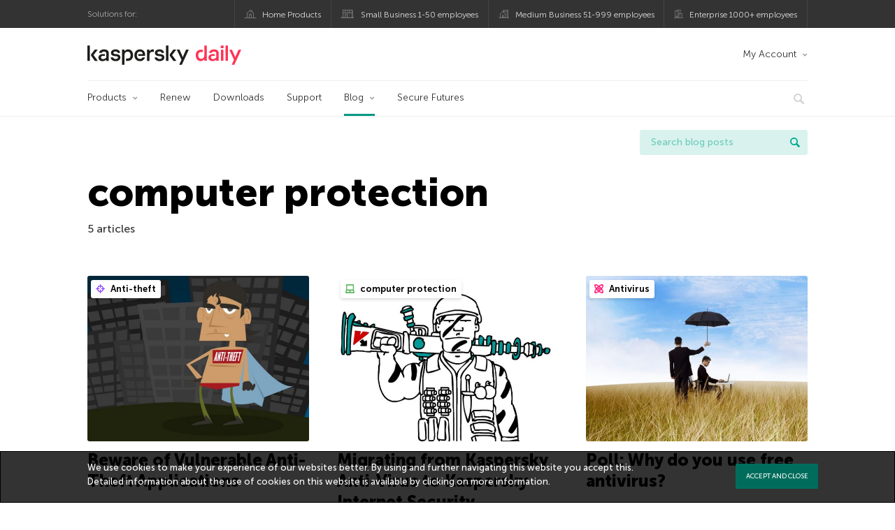

--- FILE ---
content_type: text/html; charset=UTF-8
request_url: https://www.kaspersky.com/blog/tag/computer-protection/
body_size: 13291
content:
<!DOCTYPE html>
<html lang="en-US" class="no-js">

<head>
	<meta charset="UTF-8" />
	<meta name="viewport" content="width=device-width, initial-scale=1" />
	<link rel="profile" href="http://gmpg.org/xfn/11" />
	<meta http-equiv="X-UA-Compatible" content="IE=Edge">
		<title>Tag: computer protection | Kaspersky official blog</title>

<!-- The SEO Framework by Sybre Waaijer -->
<meta name="robots" content="noindex" />
<meta property="og:type" content="website" />
<meta property="og:locale" content="en_US" />
<meta property="og:site_name" content="Kaspersky official blog" />
<meta property="og:title" content="Tag: computer protection | Kaspersky official blog" />
<meta property="og:url" content="https://www.kaspersky.com/blog/tag/computer-protection/" />
<meta property="og:image" content="https://media.kasperskydaily.com/wp-content/uploads/sites/92/2020/01/28085154/kaspersky-daily-default-image-2020.jpg" />
<meta name="twitter:card" content="summary_large_image" />
<meta name="twitter:site" content="@kaspersky" />
<meta name="twitter:creator" content="@kaspersky" />
<meta name="twitter:title" content="Tag: computer protection | Kaspersky official blog" />
<meta name="twitter:image" content="https://media.kasperskydaily.com/wp-content/uploads/sites/92/2020/01/28085154/kaspersky-daily-default-image-2020.jpg" />
<script type="application/ld+json">{"@context":"https://schema.org","@graph":[{"@type":"WebSite","@id":"https://www.kaspersky.com/blog/#/schema/WebSite","url":"https://www.kaspersky.com/blog/","name":"Kaspersky official blog","alternateName":"Kaspersky","description":"The Official Blog from Kaspersky covers information to help protect you against viruses, spyware, hackers, spam & other forms of malware.","inLanguage":"en-US","potentialAction":{"@type":"SearchAction","target":{"@type":"EntryPoint","urlTemplate":"https://www.kaspersky.com/blog/search/{search_term_string}/"},"query-input":"required name=search_term_string"},"publisher":{"@type":"Organization","@id":"https://www.kaspersky.com/blog/#/schema/Organization","name":"Kaspersky","url":"https://www.kaspersky.com/blog/","logo":{"@type":"ImageObject","url":"https://media.kasperskydaily.com/wp-content/uploads/sites/92/2019/06/04074822/k-favicon-new.png","contentUrl":"https://media.kasperskydaily.com/wp-content/uploads/sites/92/2019/06/04074822/k-favicon-new.png","width":512,"height":512,"contentSize":"2277"}}},{"@type":"CollectionPage","@id":"https://www.kaspersky.com/blog/tag/computer-protection/","url":"https://www.kaspersky.com/blog/tag/computer-protection/","name":"Tag: computer protection | Kaspersky official blog","inLanguage":"en-US","isPartOf":{"@id":"https://www.kaspersky.com/blog/#/schema/WebSite"},"breadcrumb":{"@type":"BreadcrumbList","@id":"https://www.kaspersky.com/blog/#/schema/BreadcrumbList","itemListElement":[{"@type":"ListItem","position":1,"item":"https://www.kaspersky.com/blog/","name":"Kaspersky official blog"},{"@type":"ListItem","position":2,"name":"Tag: computer protection"}]}}]}</script>
<!-- / The SEO Framework by Sybre Waaijer | 4.11ms meta | 0.18ms boot -->

<link rel="dns-prefetch" href="//connect.facebook.net" />
<link rel='dns-prefetch' href='//www.google.com' />
<link rel='dns-prefetch' href='//www.kaspersky.com' />
<link rel='dns-prefetch' href='//app-sj06.marketo.com' />
<link rel='dns-prefetch' href='//connect.facebook.net' />
<link rel="alternate" type="application/rss+xml" title="Daily - English - Global - blog.kaspersky.com &raquo; Feed" href="https://www.kaspersky.com/blog/feed/" />
<link rel="alternate" type="application/rss+xml" title="Daily - English - Global - blog.kaspersky.com &raquo; Comments Feed" href="https://www.kaspersky.com/blog/comments/feed/" />
<link rel="alternate" type="application/rss+xml" title="Daily - English - Global - blog.kaspersky.com &raquo; computer protection Tag Feed" href="https://www.kaspersky.com/blog/tag/computer-protection/feed/" />
<style id='wp-img-auto-sizes-contain-inline-css' type='text/css'>
img:is([sizes=auto i],[sizes^="auto," i]){contain-intrinsic-size:3000px 1500px}
/*# sourceURL=wp-img-auto-sizes-contain-inline-css */
</style>
<style id='wp-block-library-inline-css' type='text/css'>
:root{--wp-block-synced-color:#7a00df;--wp-block-synced-color--rgb:122,0,223;--wp-bound-block-color:var(--wp-block-synced-color);--wp-editor-canvas-background:#ddd;--wp-admin-theme-color:#007cba;--wp-admin-theme-color--rgb:0,124,186;--wp-admin-theme-color-darker-10:#006ba1;--wp-admin-theme-color-darker-10--rgb:0,107,160.5;--wp-admin-theme-color-darker-20:#005a87;--wp-admin-theme-color-darker-20--rgb:0,90,135;--wp-admin-border-width-focus:2px}@media (min-resolution:192dpi){:root{--wp-admin-border-width-focus:1.5px}}.wp-element-button{cursor:pointer}:root .has-very-light-gray-background-color{background-color:#eee}:root .has-very-dark-gray-background-color{background-color:#313131}:root .has-very-light-gray-color{color:#eee}:root .has-very-dark-gray-color{color:#313131}:root .has-vivid-green-cyan-to-vivid-cyan-blue-gradient-background{background:linear-gradient(135deg,#00d084,#0693e3)}:root .has-purple-crush-gradient-background{background:linear-gradient(135deg,#34e2e4,#4721fb 50%,#ab1dfe)}:root .has-hazy-dawn-gradient-background{background:linear-gradient(135deg,#faaca8,#dad0ec)}:root .has-subdued-olive-gradient-background{background:linear-gradient(135deg,#fafae1,#67a671)}:root .has-atomic-cream-gradient-background{background:linear-gradient(135deg,#fdd79a,#004a59)}:root .has-nightshade-gradient-background{background:linear-gradient(135deg,#330968,#31cdcf)}:root .has-midnight-gradient-background{background:linear-gradient(135deg,#020381,#2874fc)}:root{--wp--preset--font-size--normal:16px;--wp--preset--font-size--huge:42px}.has-regular-font-size{font-size:1em}.has-larger-font-size{font-size:2.625em}.has-normal-font-size{font-size:var(--wp--preset--font-size--normal)}.has-huge-font-size{font-size:var(--wp--preset--font-size--huge)}.has-text-align-center{text-align:center}.has-text-align-left{text-align:left}.has-text-align-right{text-align:right}.has-fit-text{white-space:nowrap!important}#end-resizable-editor-section{display:none}.aligncenter{clear:both}.items-justified-left{justify-content:flex-start}.items-justified-center{justify-content:center}.items-justified-right{justify-content:flex-end}.items-justified-space-between{justify-content:space-between}.screen-reader-text{border:0;clip-path:inset(50%);height:1px;margin:-1px;overflow:hidden;padding:0;position:absolute;width:1px;word-wrap:normal!important}.screen-reader-text:focus{background-color:#ddd;clip-path:none;color:#444;display:block;font-size:1em;height:auto;left:5px;line-height:normal;padding:15px 23px 14px;text-decoration:none;top:5px;width:auto;z-index:100000}html :where(.has-border-color){border-style:solid}html :where([style*=border-top-color]){border-top-style:solid}html :where([style*=border-right-color]){border-right-style:solid}html :where([style*=border-bottom-color]){border-bottom-style:solid}html :where([style*=border-left-color]){border-left-style:solid}html :where([style*=border-width]){border-style:solid}html :where([style*=border-top-width]){border-top-style:solid}html :where([style*=border-right-width]){border-right-style:solid}html :where([style*=border-bottom-width]){border-bottom-style:solid}html :where([style*=border-left-width]){border-left-style:solid}html :where(img[class*=wp-image-]){height:auto;max-width:100%}:where(figure){margin:0 0 1em}html :where(.is-position-sticky){--wp-admin--admin-bar--position-offset:var(--wp-admin--admin-bar--height,0px)}@media screen and (max-width:600px){html :where(.is-position-sticky){--wp-admin--admin-bar--position-offset:0px}}

/*# sourceURL=wp-block-library-inline-css */
</style><style id='global-styles-inline-css' type='text/css'>
:root{--wp--preset--aspect-ratio--square: 1;--wp--preset--aspect-ratio--4-3: 4/3;--wp--preset--aspect-ratio--3-4: 3/4;--wp--preset--aspect-ratio--3-2: 3/2;--wp--preset--aspect-ratio--2-3: 2/3;--wp--preset--aspect-ratio--16-9: 16/9;--wp--preset--aspect-ratio--9-16: 9/16;--wp--preset--color--black: #000000;--wp--preset--color--cyan-bluish-gray: #abb8c3;--wp--preset--color--white: #ffffff;--wp--preset--color--pale-pink: #f78da7;--wp--preset--color--vivid-red: #cf2e2e;--wp--preset--color--luminous-vivid-orange: #ff6900;--wp--preset--color--luminous-vivid-amber: #fcb900;--wp--preset--color--light-green-cyan: #7bdcb5;--wp--preset--color--vivid-green-cyan: #00d084;--wp--preset--color--pale-cyan-blue: #8ed1fc;--wp--preset--color--vivid-cyan-blue: #0693e3;--wp--preset--color--vivid-purple: #9b51e0;--wp--preset--gradient--vivid-cyan-blue-to-vivid-purple: linear-gradient(135deg,rgb(6,147,227) 0%,rgb(155,81,224) 100%);--wp--preset--gradient--light-green-cyan-to-vivid-green-cyan: linear-gradient(135deg,rgb(122,220,180) 0%,rgb(0,208,130) 100%);--wp--preset--gradient--luminous-vivid-amber-to-luminous-vivid-orange: linear-gradient(135deg,rgb(252,185,0) 0%,rgb(255,105,0) 100%);--wp--preset--gradient--luminous-vivid-orange-to-vivid-red: linear-gradient(135deg,rgb(255,105,0) 0%,rgb(207,46,46) 100%);--wp--preset--gradient--very-light-gray-to-cyan-bluish-gray: linear-gradient(135deg,rgb(238,238,238) 0%,rgb(169,184,195) 100%);--wp--preset--gradient--cool-to-warm-spectrum: linear-gradient(135deg,rgb(74,234,220) 0%,rgb(151,120,209) 20%,rgb(207,42,186) 40%,rgb(238,44,130) 60%,rgb(251,105,98) 80%,rgb(254,248,76) 100%);--wp--preset--gradient--blush-light-purple: linear-gradient(135deg,rgb(255,206,236) 0%,rgb(152,150,240) 100%);--wp--preset--gradient--blush-bordeaux: linear-gradient(135deg,rgb(254,205,165) 0%,rgb(254,45,45) 50%,rgb(107,0,62) 100%);--wp--preset--gradient--luminous-dusk: linear-gradient(135deg,rgb(255,203,112) 0%,rgb(199,81,192) 50%,rgb(65,88,208) 100%);--wp--preset--gradient--pale-ocean: linear-gradient(135deg,rgb(255,245,203) 0%,rgb(182,227,212) 50%,rgb(51,167,181) 100%);--wp--preset--gradient--electric-grass: linear-gradient(135deg,rgb(202,248,128) 0%,rgb(113,206,126) 100%);--wp--preset--gradient--midnight: linear-gradient(135deg,rgb(2,3,129) 0%,rgb(40,116,252) 100%);--wp--preset--font-size--small: 13px;--wp--preset--font-size--medium: 20px;--wp--preset--font-size--large: 36px;--wp--preset--font-size--x-large: 42px;--wp--preset--spacing--20: 0.44rem;--wp--preset--spacing--30: 0.67rem;--wp--preset--spacing--40: 1rem;--wp--preset--spacing--50: 1.5rem;--wp--preset--spacing--60: 2.25rem;--wp--preset--spacing--70: 3.38rem;--wp--preset--spacing--80: 5.06rem;--wp--preset--shadow--natural: 6px 6px 9px rgba(0, 0, 0, 0.2);--wp--preset--shadow--deep: 12px 12px 50px rgba(0, 0, 0, 0.4);--wp--preset--shadow--sharp: 6px 6px 0px rgba(0, 0, 0, 0.2);--wp--preset--shadow--outlined: 6px 6px 0px -3px rgb(255, 255, 255), 6px 6px rgb(0, 0, 0);--wp--preset--shadow--crisp: 6px 6px 0px rgb(0, 0, 0);}:where(.is-layout-flex){gap: 0.5em;}:where(.is-layout-grid){gap: 0.5em;}body .is-layout-flex{display: flex;}.is-layout-flex{flex-wrap: wrap;align-items: center;}.is-layout-flex > :is(*, div){margin: 0;}body .is-layout-grid{display: grid;}.is-layout-grid > :is(*, div){margin: 0;}:where(.wp-block-columns.is-layout-flex){gap: 2em;}:where(.wp-block-columns.is-layout-grid){gap: 2em;}:where(.wp-block-post-template.is-layout-flex){gap: 1.25em;}:where(.wp-block-post-template.is-layout-grid){gap: 1.25em;}.has-black-color{color: var(--wp--preset--color--black) !important;}.has-cyan-bluish-gray-color{color: var(--wp--preset--color--cyan-bluish-gray) !important;}.has-white-color{color: var(--wp--preset--color--white) !important;}.has-pale-pink-color{color: var(--wp--preset--color--pale-pink) !important;}.has-vivid-red-color{color: var(--wp--preset--color--vivid-red) !important;}.has-luminous-vivid-orange-color{color: var(--wp--preset--color--luminous-vivid-orange) !important;}.has-luminous-vivid-amber-color{color: var(--wp--preset--color--luminous-vivid-amber) !important;}.has-light-green-cyan-color{color: var(--wp--preset--color--light-green-cyan) !important;}.has-vivid-green-cyan-color{color: var(--wp--preset--color--vivid-green-cyan) !important;}.has-pale-cyan-blue-color{color: var(--wp--preset--color--pale-cyan-blue) !important;}.has-vivid-cyan-blue-color{color: var(--wp--preset--color--vivid-cyan-blue) !important;}.has-vivid-purple-color{color: var(--wp--preset--color--vivid-purple) !important;}.has-black-background-color{background-color: var(--wp--preset--color--black) !important;}.has-cyan-bluish-gray-background-color{background-color: var(--wp--preset--color--cyan-bluish-gray) !important;}.has-white-background-color{background-color: var(--wp--preset--color--white) !important;}.has-pale-pink-background-color{background-color: var(--wp--preset--color--pale-pink) !important;}.has-vivid-red-background-color{background-color: var(--wp--preset--color--vivid-red) !important;}.has-luminous-vivid-orange-background-color{background-color: var(--wp--preset--color--luminous-vivid-orange) !important;}.has-luminous-vivid-amber-background-color{background-color: var(--wp--preset--color--luminous-vivid-amber) !important;}.has-light-green-cyan-background-color{background-color: var(--wp--preset--color--light-green-cyan) !important;}.has-vivid-green-cyan-background-color{background-color: var(--wp--preset--color--vivid-green-cyan) !important;}.has-pale-cyan-blue-background-color{background-color: var(--wp--preset--color--pale-cyan-blue) !important;}.has-vivid-cyan-blue-background-color{background-color: var(--wp--preset--color--vivid-cyan-blue) !important;}.has-vivid-purple-background-color{background-color: var(--wp--preset--color--vivid-purple) !important;}.has-black-border-color{border-color: var(--wp--preset--color--black) !important;}.has-cyan-bluish-gray-border-color{border-color: var(--wp--preset--color--cyan-bluish-gray) !important;}.has-white-border-color{border-color: var(--wp--preset--color--white) !important;}.has-pale-pink-border-color{border-color: var(--wp--preset--color--pale-pink) !important;}.has-vivid-red-border-color{border-color: var(--wp--preset--color--vivid-red) !important;}.has-luminous-vivid-orange-border-color{border-color: var(--wp--preset--color--luminous-vivid-orange) !important;}.has-luminous-vivid-amber-border-color{border-color: var(--wp--preset--color--luminous-vivid-amber) !important;}.has-light-green-cyan-border-color{border-color: var(--wp--preset--color--light-green-cyan) !important;}.has-vivid-green-cyan-border-color{border-color: var(--wp--preset--color--vivid-green-cyan) !important;}.has-pale-cyan-blue-border-color{border-color: var(--wp--preset--color--pale-cyan-blue) !important;}.has-vivid-cyan-blue-border-color{border-color: var(--wp--preset--color--vivid-cyan-blue) !important;}.has-vivid-purple-border-color{border-color: var(--wp--preset--color--vivid-purple) !important;}.has-vivid-cyan-blue-to-vivid-purple-gradient-background{background: var(--wp--preset--gradient--vivid-cyan-blue-to-vivid-purple) !important;}.has-light-green-cyan-to-vivid-green-cyan-gradient-background{background: var(--wp--preset--gradient--light-green-cyan-to-vivid-green-cyan) !important;}.has-luminous-vivid-amber-to-luminous-vivid-orange-gradient-background{background: var(--wp--preset--gradient--luminous-vivid-amber-to-luminous-vivid-orange) !important;}.has-luminous-vivid-orange-to-vivid-red-gradient-background{background: var(--wp--preset--gradient--luminous-vivid-orange-to-vivid-red) !important;}.has-very-light-gray-to-cyan-bluish-gray-gradient-background{background: var(--wp--preset--gradient--very-light-gray-to-cyan-bluish-gray) !important;}.has-cool-to-warm-spectrum-gradient-background{background: var(--wp--preset--gradient--cool-to-warm-spectrum) !important;}.has-blush-light-purple-gradient-background{background: var(--wp--preset--gradient--blush-light-purple) !important;}.has-blush-bordeaux-gradient-background{background: var(--wp--preset--gradient--blush-bordeaux) !important;}.has-luminous-dusk-gradient-background{background: var(--wp--preset--gradient--luminous-dusk) !important;}.has-pale-ocean-gradient-background{background: var(--wp--preset--gradient--pale-ocean) !important;}.has-electric-grass-gradient-background{background: var(--wp--preset--gradient--electric-grass) !important;}.has-midnight-gradient-background{background: var(--wp--preset--gradient--midnight) !important;}.has-small-font-size{font-size: var(--wp--preset--font-size--small) !important;}.has-medium-font-size{font-size: var(--wp--preset--font-size--medium) !important;}.has-large-font-size{font-size: var(--wp--preset--font-size--large) !important;}.has-x-large-font-size{font-size: var(--wp--preset--font-size--x-large) !important;}
/*# sourceURL=global-styles-inline-css */
</style>

<style id='classic-theme-styles-inline-css' type='text/css'>
/*! This file is auto-generated */
.wp-block-button__link{color:#fff;background-color:#32373c;border-radius:9999px;box-shadow:none;text-decoration:none;padding:calc(.667em + 2px) calc(1.333em + 2px);font-size:1.125em}.wp-block-file__button{background:#32373c;color:#fff;text-decoration:none}
/*# sourceURL=/wp-includes/css/classic-themes.min.css */
</style>
<link rel='stylesheet' id='kspr_twitter_pullquote-css' href='https://www.kaspersky.com/blog/wp-content/plugins/kspr_twitter_pullquote/css/style.css?ver=6.9' type='text/css' media='all' />
<link rel='stylesheet' id='pullquote-shortcode-css' href='https://www.kaspersky.com/blog/wp-content/plugins/pullquote-shortcode/css/pullquote-shortcode.css?ver=0.1' type='text/css' media='all' />
<link rel='stylesheet' id='daily-style-css' href='https://www.kaspersky.com/blog/wp-content/themes/daily2019/assets/css/main.css?ver=1768818499' type='text/css' media='all' />
<link rel='stylesheet' id='daily-post-style-css' href='https://www.kaspersky.com/blog/wp-content/themes/daily2019/assets/css/post.css?ver=1768818499' type='text/css' media='all' />
<link rel='stylesheet' id='font-awesome-css' href='https://www.kaspersky.com/blog/wp-content/themes/daily2019/assets/font-awesome/css/font-awesome.min.css?ver=1768818499' type='text/css' media='all' />
<link rel='stylesheet' id='kaspersky-instagram-magnific-popup-css' href='https://www.kaspersky.com/blog/wp-content/plugins/kaspersky-instagram/css/magnific-popup.css?ver=6.9' type='text/css' media='all' />
<link rel='stylesheet' id='kaspersky-instagram-style-css' href='https://www.kaspersky.com/blog/wp-content/plugins/kaspersky-instagram/css/widget.css?ver=6.9' type='text/css' media='all' />
<meta name="sentry-trace" content="27e2a6391884441c919fef96368ca4d6-499affe57fcc46a5-1" />
<meta name="traceparent" content="" />
<meta name="baggage" content="sentry-trace_id=27e2a6391884441c919fef96368ca4d6,sentry-sample_rate=0.3,sentry-public_key=4826a69933e641c5b854fe1e8b9d9752,sentry-environment=yandex-production,sentry-sampled=true,sentry-sample_rand=0.069891" />
<script type="text/javascript" src="//app-sj06.marketo.com/js/forms2/js/forms2.min.js?ver=1.1.1" id="kasp-marketo-remote-js-js"></script>
<script type="text/javascript" src="https://www.kaspersky.com/blog/wp-includes/js/jquery/jquery.min.js?ver=3.7.1" id="jquery-core-js"></script>
<script type="text/javascript" src="https://www.kaspersky.com/blog/wp-includes/js/jquery/jquery-migrate.min.js?ver=3.4.1" id="jquery-migrate-js"></script>
<script type="text/javascript" id="notification_strings-js-extra">
/* <![CDATA[ */
var gdprDynamicStrings = {"notification_text":"We use cookies to make your experience of our websites better. By using and further navigating this website you accept this. Detailed information about the use of cookies on this website is available by clicking on \u003Ca href=\"https://www.kaspersky.com/third-party-tracking\" target=\"_blank\"\u003Emore information\u003C/a\u003E.","button_text":"ACCEPT AND CLOSE"};
//# sourceURL=notification_strings-js-extra
/* ]]> */
</script>
<script type='text/javascript' src='//assets.kasperskydaily.com/blog/wp-content/plugins/bwp-minify/min/?f=wp-content/plugins/kaspersky-cookies-notification/scripts/alert_text.js,wp-content/plugins/kaspersky-cookies-notification/scripts/alert.js,wp-content/plugins/kspr_twitter_pullquote/js/kaspersky-twitter-pullquote.js,wp-content/plugins/kaspersky-instagram/js/jquery.magnific-popup.min.js,wp-content/plugins/kaspersky-instagram/js/widget.js&#038;ver=6.9'></script>
<link rel="https://api.w.org/" href="https://www.kaspersky.com/blog/wp-json/" /><link rel="alternate" title="JSON" type="application/json" href="https://www.kaspersky.com/blog/wp-json/wp/v2/tags/453" /><link rel="EditURI" type="application/rsd+xml" title="RSD" href="https://www.kaspersky.com/blog/xmlrpc.php?rsd" />
				<!-- Start GTM container script -->
		<script>(function(w,d,s,l,i){w[l]=w[l]||[];w[l].push({'gtm.start':
		new Date().getTime(),event:'gtm.js'});var f=d.getElementsByTagName(s)[0],
		j=d.createElement(s),dl=l!='dataLayer'?'&l='+l:'';j.async=true;j.src=
		'//www.googletagmanager.com/gtm.js?id='+i+dl;f.parentNode.insertBefore(j,f);
		})(window,document,'script','dataLayer','GTM-WZ7LJ3');</script>
		<!-- End Start GTM container script -->
		
		<meta name="google-site-verification" content="6QopyL4XARmswd-TQlmcsVyfI9rtaU6J4ZWEHuAqIrg" />
<meta name="google-site-verification" content="oGpNX1viwDqotTqsD6vzYPU6_DuXF_S8NsngJoZ6rMg" />
<script>
(function() {
    var s = document.getElementsByTagName('script')[0]
      , p = document.createElement('script');
    p.async = 'async';
    p.src = '//rum-static.pingdom.net/pa-560b0d8dabe53d2e7e8a2dfc.js';
    s.parentNode.insertBefore(p, s);
})();
</script>

	<script>
		function waitForVariable(varName, callback) {
			let interval = setInterval(() => {
				if (window[varName] !== undefined) {
					clearInterval(interval);
					callback(window[varName]);
				}
			}, 50);
		}

		waitForVariable("Ya", (Ya_ob) => {
			if (Ya_ob && Ya_ob._metrika.getCounters()[0].id) {
				window.dataLayer = window.dataLayer || [];
				dataLayer.push({
					ymCounterId_1: Ya_ob._metrika.getCounters()[0].id
				});
			}
		});
	</script>
<link rel="icon" href="https://media.kasperskydaily.com/wp-content/uploads/sites/92/2019/06/04074830/cropped-k-favicon-new-150x150.png" sizes="32x32" />
<link rel="icon" href="https://media.kasperskydaily.com/wp-content/uploads/sites/92/2019/06/04074830/cropped-k-favicon-new-200x200.png" sizes="192x192" />
<link rel="apple-touch-icon" href="https://media.kasperskydaily.com/wp-content/uploads/sites/92/2019/06/04074830/cropped-k-favicon-new-200x200.png" />
<meta name="msapplication-TileImage" content="https://media.kasperskydaily.com/wp-content/uploads/sites/92/2019/06/04074830/cropped-k-favicon-new-300x300.png" />
</head>

<body class="archive tag tag-computer-protection tag-453 wp-theme-daily2019 lang-en_US">
	
		<!-- Start GTM container script -->
		<noscript><iframe src="//www.googletagmanager.com/ns.html?id=GTM-WZ7LJ3" height="0" width="0" style="display:none;visibility:hidden"></iframe></noscript>
		<!-- End Start GTM container script -->
		
			<div id="site-top" class="site-top">
		<div class="container">
			<nav class="site-nav">
				<div class="label"><p>Solutions for:</p></div><ul class="site-selector"><li><a target="_blank" href="https://www.kaspersky.com/home-security?icid=gl_kdailyheader_acq_ona_smm__onl_b2c_kdaily_prodmen_sm-team_______d41e2cff6378ae8f" data-element-id="product-menu" class="font-icons icon-home top-menu-business-stripe menu-item menu-item-type-custom menu-item-object-custom menu-item-17674">Home Products</a></li>
<li><a title="font-icons icon-small-business" target="_blank" href="https://www.kaspersky.com/small-business-security?icid=gl_kdailyheader_acq_ona_smm__onl_b2c_kdaily_prodmen_sm-team_______d41e2cff6378ae8f" data-element-id="product-menu" class="font-icons icon-small-business top-menu-business-stripe menu-item menu-item-type-custom menu-item-object-custom menu-item-17675">Small Business 1-50 employees</a></li>
<li><a target="_blank" href="https://www.kaspersky.com/small-to-medium-business-security?icid=gl_kdailyheader_acq_ona_smm__onl_b2c_kdaily_prodmen_sm-team_______d41e2cff6378ae8f" data-element-id="product-menu" class="font-icons icon-medium-business top-menu-business-stripe menu-item menu-item-type-custom menu-item-object-custom menu-item-17676">Medium Business 51-999 employees</a></li>
<li><a target="_blank" href="https://www.kaspersky.com/enterprise-security?icid=gl_kdailyheader_acq_ona_smm__onl_b2c_kdaily_prodmen_sm-team_______d41e2cff6378ae8f" data-element-id="product-menu" class="font-icons icon-enterprise top-menu-business-stripe menu-item menu-item-type-custom menu-item-object-custom menu-item-17677">Enterprise 1000+ employees</a></li>
</ul>			</nav>
		</div>
	</div>

	<header id="site-header" class="site-header">
		<div class="container">
			<a href="" class="menu-toggle">
				<span></span>
				<span></span>
				<span></span>
			</a>
								<div class="site-title ">
										<a href="https://www.kaspersky.com/blog/" title="Kaspersky official blog" rel="home">
						<i class="kaspersky-logo">Kaspersky official blog</i>
						<span class="logo-text"></span>
						
					</a>
							</div>
	
	<ul id="menu-my-kaspersky" class="menu-utility"><li id="menu-item-17670" class="dropdown my-kaspersky top-menu-my-kaspersky menu-item menu-item-type-custom menu-item-object-custom menu-item-has-children menu-item-17670"><a href="https://my.kaspersky.com/?icid=gl_kdailyheader_acq_ona_smm__onl_b2c_kdaily_main-menu_sm-team_______56de5f8d1e0687ee">My Account</a>
<ul class="sub-menu">
	<li id="menu-item-17671" class="menu-item menu-item-type-custom menu-item-object-custom menu-item-17671"><a href="https://my.kaspersky.com/?icid=gl_kdailyheader_acq_ona_smm__onl_b2c_kdaily_main-menu_sm-team_______56de5f8d1e0687ee"><i class="font-icons icon-devices"></i>My Kaspersky</a></li>
	<li id="menu-item-17672" class="menu-item menu-item-type-custom menu-item-object-custom menu-item-17672"><a href="https://my.kaspersky.com/MyLicenses?icid=gl_kdailyheader_acq_ona_smm__onl_b2c_kdaily_main-menu_sm-team_______56de5f8d1e0687ee"><i class="font-icons icon-subscriptions"></i>My Products / Subscriptions</a></li>
	<li id="menu-item-17673" class="menu-item menu-item-type-custom menu-item-object-custom menu-item-17673"><a href="https://my.kaspersky.com/redirect?target=AccountSettingsPurchaseHistory&#038;icid=gl_kdailyheader_acq_ona_smm__onl_b2c_kdaily_main-menu_sm-team_______56de5f8d1e0687ee"><i class="font-icons icon-card"></i>My Orders</a></li>
</ul>
</li>
</ul>
	<nav class="main-nav">
		<ul id="menu-main-menu-daily-nxgen" class="main-menu"><li class="dropdown mega top-menu-products menu-item menu-item-type-custom menu-item-object-custom menu-item-has-children menu-item-17518"><a href="https://www.kaspersky.com/home-security?icid=gl_kdailyheader_acq_ona_smm__onl_b2c_kdaily_main-menu_sm-team_______56de5f8d1e0687ee" data-element-id="main-menu">Products</a>
<ul class="submenu">
<li class="first">
	<ul class="featured section-col-l-3 no-gutter">
<li class="menu-item menu-item-type-custom menu-item-object-custom menu-item-17515"><a target="_blank" href="https://www.kaspersky.com/premium?icid=gl_kdailyheader_acq_ona_smm__onl_b2c_kdaily_main-menu_sm-team_______56de5f8d1e0687ee" data-element-id="main-menu"><span style="color: #999;">PREMIUM PROTECTION</span><br>Kaspersky Premium</a><div class="desc"><br><p>Complete protection for your devices, online privacy &#038; identity</p></div>
<li class="menu-item menu-item-type-custom menu-item-object-custom menu-item-17520"><a href="https://www.kaspersky.com/plus?icid=gl_kdailyheader_acq_ona_smm__onl_b2c_kdaily_main-menu_sm-team_______56de5f8d1e0687ee" data-element-id="main-menu"><span style="color: #999;">ADVANCED PROTECTION</span><br>Kaspersky Plus</a><div class="desc"><br><p>Combines security, performance &#038; privacy features in one app</p></div>
<li class="menu-item menu-item-type-custom menu-item-object-custom menu-item-17507"><a href="https://www.kaspersky.com/standard?icid=gl_kdailyheader_acq_ona_smm__onl_b2c_kdaily_main-menu_sm-team_______56de5f8d1e0687ee" data-element-id="main-menu"><span style="color: #999;">STANDARD PROTECTION</span><br>Kaspersky Standard</a><div class="desc"><br><p>Enhanced protection with device performance booster</p></div>
	</ul>

<li>
	<ul class="regular">
<li class="title"><h6>Privacy &#038; Kids</h6>
<li class="menu-item menu-item-type-custom menu-item-object-custom menu-item-17509"><a target="_blank" href="https://www.kaspersky.com/safe-kids?icid=gl_kdailyheader_acq_ona_smm__onl_b2c_kdaily_main-menu_sm-team_______56de5f8d1e0687ee" data-element-id="main-menu">Kaspersky Safe Kids</a>
<li class="menu-item menu-item-type-custom menu-item-object-custom menu-item-27600"><a target="_blank" href="https://www.kaspersky.com/vpn-secure-connection?icid=gl_kdailyheader_acq_ona_smm__onl_b2c_kdaily_main-menu_sm-team_______56de5f8d1e0687ee" data-element-id="main-menu">Kaspersky VPN Secure Connection</a>
<li class="menu-item menu-item-type-custom menu-item-object-custom menu-item-17513"><a target="_blank" href="https://www.kaspersky.com/password-manager?icid=gl_kdailyheader_acq_ona_smm__onl_b2c_kdaily_main-menu_sm-team_______56de5f8d1e0687ee" data-element-id="main-menu">Kaspersky Password Manager</a>
<li class="menu-item menu-item-type-custom menu-item-object-custom menu-item-17537"><a target="_blank" href="https://www.kaspersky.com/home-security?icid=gl_kdailyheader_acq_ona_smm__onl_b2c_kdaily_main-menu_sm-team_______56de5f8d1e0687ee" data-element-id="main-menu">View All Solutions</a>
	</ul>

</ul>

<li class="top-menu-renew menu-item menu-item-type-custom menu-item-object-custom menu-item-17524"><a target="_blank" href="https://www.kaspersky.com/renewal-center/home?icid=gl_kdailyheader_acq_ona_smm__onl_b2c_kdaily_main-menu_sm-team_______56de5f8d1e0687ee" data-element-id="main-menu">Renew</a>
<li class="top-menu-downloads menu-item menu-item-type-custom menu-item-object-custom menu-item-17525"><a target="_blank" href="https://www.kaspersky.com/downloads?icid=gl_kdailyheader_acq_ona_smm__onl_b2c_kdaily_main-menu_sm-team_______56de5f8d1e0687ee" data-element-id="main-menu">Downloads</a>
<li class="top-menu-support menu-item menu-item-type-custom menu-item-object-custom menu-item-17526"><a target="_blank" href="http://support.kaspersky.com/?icid=gl_kdailyheader_acq_ona_smm__onl_b2c_kdaily_main-menu_sm-team_______56de5f8d1e0687ee" data-element-id="main-menu">Support</a>
<li class="dropdown active top-menu-blog menu-item menu-item-type-custom menu-item-object-custom menu-item-home menu-item-has-children menu-item-17528"><a href="https://www.kaspersky.com/blog/" data-element-id="main-menu">Blog</a>
<ul class="submenu">
<li class="menu-item menu-item-type-taxonomy menu-item-object-category menu-item-19546"><a href="https://www.kaspersky.com/blog/category/business/" data-element-id="main-menu">Business</a><div class="desc"> </div>
<li class="menu-item menu-item-type-taxonomy menu-item-object-category menu-item-19547"><a href="https://www.kaspersky.com/blog/category/news/" data-element-id="main-menu">News</a><div class="desc"> </div>
<li class="menu-item menu-item-type-taxonomy menu-item-object-category menu-item-19548"><a href="https://www.kaspersky.com/blog/category/privacy/" data-element-id="main-menu">Privacy</a><div class="desc"> </div>
<li class="menu-item menu-item-type-taxonomy menu-item-object-category menu-item-19549"><a href="https://www.kaspersky.com/blog/category/products/" data-element-id="main-menu">Products</a><div class="desc"> </div>
<li class="menu-item menu-item-type-taxonomy menu-item-object-category menu-item-19550"><a href="https://www.kaspersky.com/blog/category/special-projects/" data-element-id="main-menu">Special Projects</a><div class="desc"> </div>
<li class="menu-item menu-item-type-taxonomy menu-item-object-category menu-item-19551"><a href="https://www.kaspersky.com/blog/category/technology/" data-element-id="main-menu">Technology</a><div class="desc"> </div>
<li class="menu-item menu-item-type-taxonomy menu-item-object-category menu-item-19552"><a href="https://www.kaspersky.com/blog/category/threats/" data-element-id="main-menu">Threats</a><div class="desc"> </div>
<li class="menu-item menu-item-type-taxonomy menu-item-object-category menu-item-19553"><a href="https://www.kaspersky.com/blog/category/tips/" data-element-id="main-menu">Tips</a><div class="desc"> </div>
<li class="border-top secondary-list-item menu-item menu-item-type-custom menu-item-object-custom menu-item-20126"><a target="_blank" href="https://www.kaspersky.com/blog/feed/" data-element-id="main-menu">RSS</a>
<li class="secondary-list-item menu-item menu-item-type-custom menu-item-object-custom menu-item-23047"><a target="_blank" href="/blog/subscribe/" data-element-id="main-menu">Newsletter subscription</a>
</ul>

<li class="menu-item menu-item-type-custom menu-item-object-custom menu-item-29222"><a target="_blank" href="https://www.kaspersky.com/blog/secure-futures-magazine/" data-element-id="main-menu">Secure Futures</a>

<li class="search">
	<a href="#" class="inactive search-button">
		<i class="font-icons icon-search"></i>
	</a>
	<form action="https://www.kaspersky.com/search">
		<input type="text" placeholder="Type and hit enter..." name="query" value="" autocomplete="off">
	</form>
	<a href="#" class="close-search">
		<i class="font-icons icon-cancel"></i>
	</a>
</li>
</ul>	</nav>
	</div>
	</header><!-- #site-header -->

	<div class="mobile-menu-wrapper">
		<ul class="mobile-nav" data-back="Back">
			<li class="title">
				<span>Solutions for:</span>
			</li>
			<li class="parent" data-parent="Home" data-icon="font-icons top-item"><a rel="Home" href="#" data-element-id="mobile-menu"><i class="font-icons top-item"></i><span>Home</span></a>
<ul class="submenu">
<li class="parent" data-parent="Security Solutions" data-icon="top-item no-icon"><a rel="Security Solutions" href="https://www.kaspersky.com/home-security?icid=gl_kdailyheader_acq_ona_smm__onl_b2c_kdaily_mobmen_sm-team_______04916cf152d14fc5" data-element-id="mobile-menu"><i class="top-item no-icon"></i><span>Security Solutions</span></a>
	<ul class="submenu">
<li class="menu-item menu-item-type-custom menu-item-object-custom menu-item-47564"><a href="https://www.kaspersky.com/premium?icid=gl_kdailyheader_acq_ona_smm__onl_b2c_kdaily_mobmen_sm-team_______04916cf152d14fc5" data-element-id="mobile-menu">Kaspersky Premium</a>
<li class="menu-item menu-item-type-custom menu-item-object-custom menu-item-47565"><a href="https://www.kaspersky.com/plus?icid=gl_kdailyheader_acq_ona_smm__onl_b2c_kdaily_mobmen_sm-team_______04916cf152d14fc5" data-element-id="mobile-menu">Kaspersky Plus</a>
<li class="menu-item menu-item-type-custom menu-item-object-custom menu-item-47566"><a href="https://www.kaspersky.com/standard?icid=gl_kdailyheader_acq_ona_smm__onl_b2c_kdaily_mobmen_sm-team_______04916cf152d14fc5" data-element-id="mobile-menu">Kaspersky Standard</a>
<li class="menu-item menu-item-type-custom menu-item-object-custom menu-item-47567"><a href="https://www.kaspersky.com/home-security?icid=gl_kdailyheader_acq_ona_smm__onl_b2c_kdaily_mobmen_sm-team_______04916cf152d14fc5" data-element-id="mobile-menu">View All Solutions</a>
<li class="title"><h6><span>Privacy &#038; Kids</span></h6>
<li class="menu-item menu-item-type-custom menu-item-object-custom menu-item-47569"><a href="https://www.kaspersky.com/safe-kids?icid=gl_kdailyheader_acq_ona_smm__onl_b2c_kdaily_mobmen_sm-team_______04916cf152d14fc5" data-element-id="mobile-menu">Kaspersky Safe Kids</a>
<li class="menu-item menu-item-type-custom menu-item-object-custom menu-item-47570"><a href="https://www.kaspersky.com/vpn-secure-connection?icid=gl_kdailyheader_acq_ona_smm__onl_b2c_kdaily_mobmen_sm-team_______04916cf152d14fc5" data-element-id="mobile-menu">Kaspersky VPN Secure Connection</a>
<li class="menu-item menu-item-type-custom menu-item-object-custom menu-item-47571"><a href="https://www.kaspersky.com/password-manager?icid=gl_kdailyheader_acq_ona_smm__onl_b2c_kdaily_mobmen_sm-team_______04916cf152d14fc5" data-element-id="mobile-menu">Kaspersky Password Manager</a>
	</ul>

<li class="menu-item menu-item-type-custom menu-item-object-custom menu-item-47572"><a href="https://www.kaspersky.com/renewal-center/home?icid=gl_kdailyheader_acq_ona_smm__onl_b2c_kdaily_mobmen_sm-team_______04916cf152d14fc5" data-element-id="mobile-menu">Renew Licence</a>
<li class="menu-item menu-item-type-custom menu-item-object-custom menu-item-47573"><a href="https://support.kaspersky.com/?icid=gl_kdailyheader_acq_ona_smm__onl_b2c_kdaily_mobmen_sm-team_______04916cf152d14fc5" data-element-id="mobile-menu">Support</a>
<li class="menu-item menu-item-type-custom menu-item-object-custom menu-item-17547"><a href="https://www.kaspersky.com/downloads?icid=gl_kdailyheader_acq_ona_smm__onl_b2c_kdaily_mobmen_sm-team_______04916cf152d14fc5" data-element-id="mobile-menu">Trials&#038;Update</a>
</ul>

<li class="parent" data-parent="Business" data-icon="font-icons icon-enterprise top-item"><a rel="Business" href="#" data-element-id="mobile-menu"><i class="font-icons icon-enterprise top-item"></i><span>Business</span></a>
<ul class="submenu">
<li class="menu-item menu-item-type-custom menu-item-object-custom menu-item-50977"><a href="https://www.kaspersky.com/next?icid=gl_kdailyheader_acq_ona_smm__onl_b2c_kdaily_mobmen_sm-team_______04916cf152d14fc5" data-element-id="mobile-menu">Kaspersky Next</a>
<li class="menu-item menu-item-type-custom menu-item-object-custom menu-item-17553"><a href="https://www.kaspersky.com/small-business-security?icid=gl_kdailyheader_acq_ona_smm__onl_b2c_kdaily_mobmen_sm-team_______04916cf152d14fc5" data-element-id="mobile-menu">Small Business (1-50 employees)</a>
<li class="menu-item menu-item-type-custom menu-item-object-custom menu-item-17560"><a href="https://www.kaspersky.com/small-to-medium-business-security?icid=gl_kdailyheader_acq_ona_smm__onl_b2c_kdaily_mobmen_sm-team_______04916cf152d14fc5" data-element-id="mobile-menu">Medium Business (51-999 employees)</a>
<li class="menu-item menu-item-type-custom menu-item-object-custom menu-item-17561"><a href="https://www.kaspersky.com/enterprise-security?icid=gl_kdailyheader_acq_ona_smm__onl_b2c_kdaily_mobmen_sm-team_______04916cf152d14fc5" data-element-id="mobile-menu">Enterprise (1000+ employees)</a>
</ul>

<li class="splitter"></li>
<li class="menu-item menu-item-type-custom menu-item-object-custom menu-item-36670"><a href="https://www.kaspersky.com/blog/?s=" data-element-id="mobile-menu">Search blog posts</a>
<li class="parent" data-parent="BLOG" data-icon="top-item no-icon"><a rel="BLOG" href="https://wwww.kaspersky.com/blog/" data-element-id="mobile-menu"><i class="top-item no-icon"></i><span>Blog</span></a>
<ul class="submenu">
<li class="menu-item menu-item-type-taxonomy menu-item-object-category menu-item-19554"><a href="https://www.kaspersky.com/blog/category/business/" data-element-id="mobile-menu">Business</a><div class="desc"> </div>
<li class="menu-item menu-item-type-taxonomy menu-item-object-category menu-item-19555"><a href="https://www.kaspersky.com/blog/category/news/" data-element-id="mobile-menu">News</a><div class="desc"> </div>
<li class="menu-item menu-item-type-taxonomy menu-item-object-category menu-item-19556"><a href="https://www.kaspersky.com/blog/category/privacy/" data-element-id="mobile-menu">Privacy</a><div class="desc"> </div>
<li class="menu-item menu-item-type-taxonomy menu-item-object-category menu-item-19557"><a href="https://www.kaspersky.com/blog/category/products/" data-element-id="mobile-menu">Products</a><div class="desc"> </div>
<li class="menu-item menu-item-type-taxonomy menu-item-object-category menu-item-19558"><a href="https://www.kaspersky.com/blog/category/special-projects/" data-element-id="mobile-menu">Special Projects</a><div class="desc"> </div>
<li class="menu-item menu-item-type-taxonomy menu-item-object-category menu-item-19559"><a href="https://www.kaspersky.com/blog/category/technology/" data-element-id="mobile-menu">Technology</a><div class="desc"> </div>
<li class="menu-item menu-item-type-taxonomy menu-item-object-category menu-item-19560"><a href="https://www.kaspersky.com/blog/category/threats/" data-element-id="mobile-menu">Threats</a><div class="desc"> </div>
<li class="menu-item menu-item-type-taxonomy menu-item-object-category menu-item-19561"><a href="https://www.kaspersky.com/blog/category/tips/" data-element-id="mobile-menu">Tips</a><div class="desc"> </div>
<li class="menu-item menu-item-type-custom menu-item-object-custom menu-item-20127"><a href="https://www.kaspersky.com/blog/feed/" data-element-id="mobile-menu">RSS</a>
</ul>

<li class="parent" data-parent="" data-icon="top-item"><a href="#" data-element-id="mobile-menu"><i class="top-item"></i><span>About us</span></a>
<ul class="submenu">
<li class="menu-item menu-item-type-custom menu-item-object-custom menu-item-17572"><a href="https://www.kaspersky.com/about/company?icid=gl_kdailyheader_acq_ona_smm__onl_b2c_kdaily_mobmen_sm-team_______04916cf152d14fc5" data-element-id="mobile-menu">About company</a>
<li class="menu-item menu-item-type-custom menu-item-object-custom menu-item-17578"><a href="https://www.kaspersky.com/transparency?icid=gl_kdailyheader_acq_ona_smm__onl_b2c_kdaily_mobmen_sm-team_______04916cf152d14fc5" data-element-id="mobile-menu">Transparency</a>
<li class="menu-item menu-item-type-custom menu-item-object-custom menu-item-17573"><a href="https://www.kaspersky.com/about/press-releases?rel=1&#038;sel=date" data-element-id="mobile-menu">Corporate News</a>
<li class="menu-item menu-item-type-custom menu-item-object-custom menu-item-17576"><a href="https://www.kaspersky.com/about/press-center?icid=gl_kdailyheader_acq_ona_smm__onl_b2c_kdaily_mobmen_sm-team_______04916cf152d14fc5" data-element-id="mobile-menu">Press Center</a>
<li class="menu-item menu-item-type-custom menu-item-object-custom menu-item-17577"><a href="https://careers.kaspersky.com/?icid=gl_kdailyheader_acq_ona_smm__onl_b2c_kdaily_mobmen_sm-team_______04916cf152d14fc5" data-element-id="mobile-menu">Careers</a>
<li class="menu-item menu-item-type-custom menu-item-object-custom menu-item-17574"><a href="https://www.kaspersky.com/about/sponsorships?icid=gl_kdailyheader_acq_ona_smm__onl_b2c_kdaily_mobmen_sm-team_______04916cf152d14fc5" data-element-id="mobile-menu">Sponsorships</a>
<li class="menu-item menu-item-type-custom menu-item-object-custom menu-item-17575"><a href="https://www.kaspersky.com/about/policy-blog?icid=gl_kdailyheader_acq_ona_smm__onl_b2c_kdaily_mobmen_sm-team_______04916cf152d14fc5" data-element-id="mobile-menu">Policy blog</a>
<li class="menu-item menu-item-type-custom menu-item-object-custom menu-item-17569"><a href="https://www.kaspersky.com/about/contact?icid=gl_kdailyheader_acq_ona_smm__onl_b2c_kdaily_mobmen_sm-team_______04916cf152d14fc5" data-element-id="mobile-menu">Contacts</a>
</ul>

<li class="parent" data-parent="" data-icon="top-item"><a href="#" data-element-id="mobile-menu"><i class="top-item"></i><span>Partners</span></a>
<ul class="submenu">
<li class="menu-item menu-item-type-custom menu-item-object-custom menu-item-17545"><a href="https://partnersearch.kaspersky.com/?b2b&#038;locale=en" data-element-id="mobile-menu">Find a Partner</a>
<li class="menu-item menu-item-type-custom menu-item-object-custom menu-item-17546"><a href="https://www.kaspersky.com/partners?icid=gl_kdailyheader_acq_ona_smm__onl_b2c_kdaily_mobmen_sm-team_______04916cf152d14fc5" data-element-id="mobile-menu">Partners</a>
</ul>

<li class="parent" data-parent="My Account" data-icon="font-icons top-item"><a rel="My Account" href="#" data-element-id="mobile-menu"><i class="font-icons top-item"></i><span>My Account</span></a>
<ul class="submenu">
<li class="parent" data-parent="Personal" data-icon="font-icons top-item"><a rel="Personal" href="#" data-element-id="mobile-menu"><i class="font-icons top-item"></i><span>Personal</span></a>
	<ul class="submenu">
<li class="menu-item menu-item-type-custom menu-item-object-custom menu-item-43859"><a href="https://my.kaspersky.com/?icid=gl_kdailyheader_acq_ona_smm__onl_b2c_kdaily_mobmen_sm-team_______04916cf152d14fc5" data-element-id="mobile-menu">My Kaspersky</a>
<li class="menu-item menu-item-type-custom menu-item-object-custom menu-item-43860"><a href="https://www.kaspersky.com/renewal-center/home?icid=gl_kdailyheader_acq_ona_smm__onl_b2c_kdaily_mobmen_sm-team_______04916cf152d14fc5" data-element-id="mobile-menu">Renew your product</a>
	</ul>

<li class="parent" data-parent="Business" data-icon="font-icons top-item"><a rel="Business" href="#" data-element-id="mobile-menu"><i class="font-icons top-item"></i><span>Business</span></a>
	<ul class="submenu">
<li class="menu-item menu-item-type-custom menu-item-object-custom menu-item-43864"><a href="https://ksos.kaspersky.com/" data-element-id="mobile-menu">KSOS portal</a>
<li class="menu-item menu-item-type-custom menu-item-object-custom menu-item-43865"><a href="https://cloud.kaspersky.com/" data-element-id="mobile-menu">Kaspersky Business Hub</a>
<li class="menu-item menu-item-type-custom menu-item-object-custom menu-item-43868"><a href="https://www.kaspersky.com/renewal-center/vsb" data-element-id="mobile-menu">Renew your License</a>
	</ul>

</ul>

		</ul>
		<div class="background-overlay"></div>
	</div>

		<div class="c-page">

		
		<section class="c-page-header js-sticky-header">
			<div class="o-container-fluid">
				<div class="c-page-header__wrapper">
					<form class="c-page-search__form c-page-search__form--small" role="search" method="get" action="https://www.kaspersky.com/blog/">
						<div class="c-form-element c-form-element--style-fill">
							<div class="c-form-element__field">
								<input type="text" class="c-form-element__text" name="s" placeholder="Search blog posts">
							</div>
						</div>
						<button type="submit" class="c-button" value="Search">Search</button>
					</form>
				</div>
			</div>
		</section><section class="c-block c-block--spacing-b-small@sm c-page-headline">
	<div class="o-container-fluid">
		<div class="c-page-headline__wrapper">
			<h1 class="c-title--extra-large">computer protection</h1>
							<div class="c-page-headline__content">
										<p>5 articles</p>
				</div>
					</div>
	</div>
</section>
	<section class="c-block c-block--spacing-b-small@sm">
		<div class="o-container-fluid">
			<div class="o-row c-card__row--divider">
											<div class="o-col-6@sm o-col-4@lg">
					<article class="c-card">
			<figure class="c-card__figure">
			<a href="https://www.kaspersky.com/blog/beware-of-vulnerable-anti-theft-applications/3837/">
				<img width="620" height="465" src="https://media.kasperskydaily.com/wp-content/uploads/sites/92/2014/02/06044538/anti-theft-620x465.jpg" class="attachment-daily-2019-post-thumbnail-large size-daily-2019-post-thumbnail-large wp-post-image" alt="" decoding="async" fetchpriority="high" data-src="https://media.kasperskydaily.com/wp-content/uploads/sites/92/2014/02/06044538/anti-theft-620x465.jpg" data-srcset="" srcset="" />			</a>
		</figure>
		<div class="c-card__content">
		<header class="c-card__header">
							<ul class="c-taxonomy c-taxonomy--category">
					<li><a class="c-link--icon-primary" href="https://www.kaspersky.com/blog/tag/anti-theft/"><img class="o-icon" src="https://media.kasperskydaily.com/wp-content/uploads/sites/92/2019/11/14063725/target.png" /> Anti-theft</a></li>
				</ul>
					</header>
		<h3 class="c-card__title"><a href="https://www.kaspersky.com/blog/beware-of-vulnerable-anti-theft-applications/3837/">Beware of Vulnerable Anti-Theft Applications</a></h3>		<div class="c-card__desc">
			<p><p>What if your computer ran an anti-theft software you never activated? A software that can make your PC remotely accessible. A software that you can’t delete, even by physically replacing</p>
</p>
		</div>
		<footer class="c-card__footer">
	<ul class="c-card__meta-list">
		<li class="c-card__author">
			<div class="c-card__author-avatar">
				<a href="https://www.kaspersky.com/blog/author/sym451/"><img alt='' src='https://media.kasperskydaily.com/wp-content/uploads/2017/06/29155849/serg1.jpg' srcset='https://media.kasperskydaily.com/wp-content/uploads/2017/06/29155849/serg1.jpg 2x' class='avatar avatar-25 photo' height='25' width='25' decoding='async'/></a>
			</div>
			<p class="c-card__author-name">
				<a href="https://www.kaspersky.com/blog/author/sym451/">Serge Malenkovich</a>
			</p>
		</li>
		<li class="c-card__time">
			<p>
				<time datetime="2014-02-20T12:30:51-05:00">February 20, 2014</time>
			</p>
		</li>
	</ul>
</footer>
	</div>
</article>
				</div>
											<div class="o-col-6@sm o-col-4@lg">
					<article class="c-card">
			<figure class="c-card__figure">
			<a href="https://www.kaspersky.com/blog/migrating-from-kaspersky-anti-virus-to-kaspersky-internet-security/3232/">
				<img width="620" height="465" src="https://media.kasperskydaily.com/wp-content/uploads/sites/92/2013/11/06045143/kavkis-620x465.jpg" class="attachment-daily-2019-post-thumbnail-large size-daily-2019-post-thumbnail-large wp-post-image" alt="" decoding="async" data-src="https://media.kasperskydaily.com/wp-content/uploads/sites/92/2013/11/06045143/kavkis-620x465.jpg" data-srcset="" srcset="" />			</a>
		</figure>
		<div class="c-card__content">
		<header class="c-card__header">
							<ul class="c-taxonomy c-taxonomy--category">
					<li><a class="c-link--icon-primary" href="https://www.kaspersky.com/blog/tag/computer-protection/"><img class="o-icon" src="https://media.kasperskydaily.com/wp-content/uploads/sites/92/2019/11/14063810/laptop.png" /> computer protection</a></li>
				</ul>
					</header>
		<h3 class="c-card__title"><a href="https://www.kaspersky.com/blog/migrating-from-kaspersky-anti-virus-to-kaspersky-internet-security/3232/">Migrating from Kaspersky Anti-Virus to Kaspersky Internet Security</a></h3>		<div class="c-card__desc">
			<p><p>You have always had Kaspersky Anti-Virus installed on your computer and have been satisfied with the basic protection you’ve received against common threats. You have started to use Internet banking</p>
</p>
		</div>
		<footer class="c-card__footer">
	<ul class="c-card__meta-list">
		<li class="c-card__author">
			<div class="c-card__author-avatar">
				<a href="https://www.kaspersky.com/blog/author/mary/"><img alt='' src='https://media.kasperskydaily.com/wp-content/uploads/2017/06/29094749/bolshakova.jpg' srcset='https://media.kasperskydaily.com/wp-content/uploads/2017/06/29094749/bolshakova.jpg 2x' class='avatar avatar-25 photo' height='25' width='25' decoding='async'/></a>
			</div>
			<p class="c-card__author-name">
				<a href="https://www.kaspersky.com/blog/author/mary/">Maria Bolshakova</a>
			</p>
		</li>
		<li class="c-card__time">
			<p>
				<time datetime="2013-11-27T10:00:49-05:00">November 27, 2013</time>
			</p>
		</li>
	</ul>
</footer>
	</div>
</article>
				</div>
											<div class="o-col-6@sm o-col-4@lg">
					<article class="c-card">
			<figure class="c-card__figure">
			<a href="https://www.kaspersky.com/blog/poll-why-do-you-use-free-antivirus/3208/">
				<img width="620" height="465" src="https://media.kasperskydaily.com/wp-content/uploads/sites/92/2013/11/06045156/free-620x465.jpeg" class="attachment-daily-2019-post-thumbnail-large size-daily-2019-post-thumbnail-large wp-post-image" alt="" decoding="async" data-src="https://media.kasperskydaily.com/wp-content/uploads/sites/92/2013/11/06045156/free-620x465.jpeg" data-srcset="" srcset="" />			</a>
		</figure>
		<div class="c-card__content">
		<header class="c-card__header">
							<ul class="c-taxonomy c-taxonomy--category">
					<li><a class="c-link--icon-primary" href="https://www.kaspersky.com/blog/tag/antivirus/"><img class="o-icon" src="https://media.kasperskydaily.com/wp-content/uploads/sites/92/2019/11/14063851/atom.png" /> Antivirus</a></li>
				</ul>
					</header>
		<h3 class="c-card__title"><a href="https://www.kaspersky.com/blog/poll-why-do-you-use-free-antivirus/3208/">Poll: Why do you use free antivirus?</a></h3>		<div class="c-card__desc">
			<p></p>
		</div>
		<footer class="c-card__footer">
	<ul class="c-card__meta-list">
		<li class="c-card__author">
			<div class="c-card__author-avatar">
				<a href="https://www.kaspersky.com/blog/author/bmess/"><img alt='' src='https://media.kasperskydaily.com/wp-content/uploads/2017/06/23123803/marvin_r.jpg' srcset='https://media.kasperskydaily.com/wp-content/uploads/2017/06/23123803/marvin_r.jpg 2x' class='avatar avatar-25 photo' height='25' width='25' decoding='async'/></a>
			</div>
			<p class="c-card__author-name">
				<a href="https://www.kaspersky.com/blog/author/bmess/">Marvin the Robot</a>
			</p>
		</li>
		<li class="c-card__time">
			<p>
				<time datetime="2013-11-22T09:28:55-05:00">November 22, 2013</time>
			</p>
		</li>
	</ul>
</footer>
	</div>
</article>
				</div>
											<div class="o-col-6@sm o-col-4@lg">
					<article class="c-card">
			<figure class="c-card__figure">
			<a href="https://www.kaspersky.com/blog/6-tips-to-keep-your-home-computer-safe-and-secure/3071/">
				<img width="640" height="420" src="https://media.kasperskydaily.com/wp-content/uploads/sites/92/2013/11/06045301/6tips.jpeg" class="attachment-daily-2019-post-thumbnail-large size-daily-2019-post-thumbnail-large wp-post-image" alt="" decoding="async" data-src="https://media.kasperskydaily.com/wp-content/uploads/sites/92/2013/11/06045301/6tips.jpeg" data-srcset="" srcset="" />			</a>
		</figure>
		<div class="c-card__content">
		<header class="c-card__header">
							<ul class="c-taxonomy c-taxonomy--category">
					<li><a class="c-link--icon-primary" href="https://www.kaspersky.com/blog/tag/computer-protection/"><img class="o-icon" src="https://media.kasperskydaily.com/wp-content/uploads/sites/92/2019/11/14063810/laptop.png" /> computer protection</a></li>
				</ul>
					</header>
		<h3 class="c-card__title"><a href="https://www.kaspersky.com/blog/6-tips-to-keep-your-home-computer-safe-and-secure/3071/">6 Tips to Keep Your Home Computer Safe and Secure</a></h3>		<div class="c-card__desc">
			<p><p>The safety and security of your personal computer is almost certainly something you’ve been dealing with for a long time. If you keep your anti-virus software updated and establish strong</p>
</p>
		</div>
		<footer class="c-card__footer">
	<ul class="c-card__meta-list">
		<li class="c-card__author">
			<div class="c-card__author-avatar">
				<a href="https://www.kaspersky.com/blog/author/davidbowen/"><img alt='' src='https://media.kasperskydaily.com/wp-content/uploads/2017/06/28160853/securitron-192x192.png' srcset='https://media.kasperskydaily.com/wp-content/uploads/2017/06/28160853/securitron-192x192.png 2x' class='avatar avatar-25 photo' height='25' width='25' decoding='async'/></a>
			</div>
			<p class="c-card__author-name">
				<a href="https://www.kaspersky.com/blog/author/davidbowen/">David Bowen</a>
			</p>
		</li>
		<li class="c-card__time">
			<p>
				<time datetime="2013-11-05T10:00:56-05:00">November 5, 2013</time>
			</p>
		</li>
	</ul>
</footer>
	</div>
</article>
				</div>
											<div class="o-col-6@sm o-col-4@lg">
					<article class="c-card">
			<figure class="c-card__figure">
			<a href="https://www.kaspersky.com/blog/multiple-antivirus-programs-bad-idea/2670/">
				<img width="640" height="420" src="https://media.kasperskydaily.com/wp-content/uploads/sites/92/2013/09/06045806/2av.jpg" class="attachment-daily-2019-post-thumbnail-large size-daily-2019-post-thumbnail-large wp-post-image" alt="" decoding="async" data-src="https://media.kasperskydaily.com/wp-content/uploads/sites/92/2013/09/06045806/2av.jpg" data-srcset="" srcset="" />			</a>
		</figure>
		<div class="c-card__content">
		<header class="c-card__header">
							<ul class="c-taxonomy c-taxonomy--category">
					<li><a class="c-link--icon-primary" href="https://www.kaspersky.com/blog/tag/anrivirus/"><img class="o-icon" src="https://media.kasperskydaily.com/wp-content/uploads/sites/92/2019/11/14063741/radar.png" /> anrivirus</a></li>
				</ul>
					</header>
		<h3 class="c-card__title"><a href="https://www.kaspersky.com/blog/multiple-antivirus-programs-bad-idea/2670/">Why Using Multiple Antivirus Programs is a Bad Idea</a></h3>		<div class="c-card__desc">
			<p><p>People tend to think that multiple antiviruses are better than just one. In fact it&#8217;s quite the opposite</p>
</p>
		</div>
		<footer class="c-card__footer">
	<ul class="c-card__meta-list">
		<li class="c-card__author">
			<div class="c-card__author-avatar">
				<a href="https://www.kaspersky.com/blog/author/sym451/"><img alt='' src='https://media.kasperskydaily.com/wp-content/uploads/2017/06/29155849/serg1.jpg' srcset='https://media.kasperskydaily.com/wp-content/uploads/2017/06/29155849/serg1.jpg 2x' class='avatar avatar-25 photo' height='25' width='25' decoding='async'/></a>
			</div>
			<p class="c-card__author-name">
				<a href="https://www.kaspersky.com/blog/author/sym451/">Serge Malenkovich</a>
			</p>
		</li>
		<li class="c-card__time">
			<p>
				<time datetime="2013-09-09T10:00:07-04:00">September 9, 2013</time>
			</p>
		</li>
	</ul>
</footer>
	</div>
</article>
				</div>
						</div>
			<div class="c-block__footer">
	</div>
		</div>
	</section>
	</div><!-- /page -->

<div id="site-footer" class="site-footer">
	<div class="container">
		<div class="site-footer-links" data-element-id="footer-product-links">
			<div class="row">
				<div class="footer-column"><h4 id="menu-item-27668" class="section-title footer-corpsite-links menu-item menu-item-type-custom menu-item-object-custom menu-item-has-children menu-item-27668"><a target="_blank" data-element-id="footer-product-link" href="https://www.kaspersky.com/home-security?icid=gl_kdailyfooter_acq_ona_smm__onl_b2c_kdaily_footer_sm-team_______ca305b37d3bf6060">Home Solutions</a></h4>
<ul class="small-list">
	<li id="menu-item-27669" class="footer-corpsite-links menu-item menu-item-type-custom menu-item-object-custom menu-item-27669"><a target="_blank" data-element-id="footer-product-link" href="https://www.kaspersky.com/standard?icid=gl_kdailyfooter_acq_ona_smm__onl_b2c_kdaily_footer_sm-team_______ca305b37d3bf6060">Kaspersky Standard</a></li>
	<li id="menu-item-36970" class="footer-corpsite-links menu-item menu-item-type-custom menu-item-object-custom menu-item-36970"><a target="_blank" data-element-id="footer-product-link" href="https://www.kaspersky.com/plus?icid=gl_kdailyfooter_acq_ona_smm__onl_b2c_kdaily_footer_sm-team_______ca305b37d3bf6060">Kaspersky Plus</a></li>
	<li id="menu-item-27670" class="footer-corpsite-links menu-item menu-item-type-custom menu-item-object-custom menu-item-27670"><a target="_blank" data-element-id="footer-product-link" href="https://www.kaspersky.com/premium?icid=gl_kdailyfooter_acq_ona_smm__onl_b2c_kdaily_footer_sm-team_______ca305b37d3bf6060">Kaspersky Premium</a></li>
	<li id="menu-item-27676" class="footer-corpsite-links menu-item menu-item-type-custom menu-item-object-custom menu-item-27676"><a data-element-id="footer-product-link" href="https://www.kaspersky.com/home-security?icid=gl_kdailyfooter_acq_ona_smm__onl_b2c_kdaily_footer_sm-team_______ca305b37d3bf6060#all">All Solutions</a></li>
</ul>
</li>
</li></ul></div><div class="footer-column"><h4 id="menu-item-27677" class="section-title footer-corpsite-links menu-item menu-item-type-custom menu-item-object-custom menu-item-has-children menu-item-27677"><a target="_blank" data-element-id="footer-product-link" href="https://www.kaspersky.com/small-business-security?icid=gl_kdailyfooter_acq_ona_smm__onl_b2c_kdaily_footer_sm-team_______ca305b37d3bf6060">Small Business Products</a></h4><small>1-100 EMPLOYEES</small>
<ul class="small-list">
	<li id="menu-item-27678" class="footer-corpsite-links menu-item menu-item-type-custom menu-item-object-custom menu-item-27678"><a data-element-id="footer-product-link" href="https://www.kaspersky.com/small-business-security/small-office-security?icid=gl_kdailyfooter_acq_ona_smm__onl_b2c_kdaily_footer_sm-team_______ca305b37d3bf6060">Kaspersky Small Office Security</a></li>
	<li id="menu-item-27679" class="footer-corpsite-links menu-item menu-item-type-custom menu-item-object-custom menu-item-27679"><a data-element-id="footer-product-link" href="https://www.kaspersky.com/small-to-medium-business-security/cloud?icid=gl_kdailyfooter_acq_ona_smm__onl_b2c_kdaily_footer_sm-team_______ca305b37d3bf6060">Kaspersky Endpoint Security Cloud</a></li>
	<li id="menu-item-27680" class="footer-corpsite-links menu-item menu-item-type-custom menu-item-object-custom menu-item-27680"><a data-element-id="footer-product-link" href="https://www.kaspersky.com/small-business-security?icid=gl_kdailyfooter_acq_ona_smm__onl_b2c_kdaily_footer_sm-team_______ca305b37d3bf6060">All Products</a></li>
</ul>
</li>
</li></ul></div><div class="footer-column"><h4 id="menu-item-27681" class="section-title footer-corpsite-links menu-item menu-item-type-custom menu-item-object-custom menu-item-has-children menu-item-27681"><a target="_blank" data-element-id="footer-product-link" href="https://www.kaspersky.com/small-to-medium-business-security?icid=gl_kdailyfooter_acq_ona_smm__onl_b2c_kdaily_footer_sm-team_______ca305b37d3bf6060">Medium Business Products</a></h4><small>101-999 EMPLOYEES</small>
<ul class="small-list">
	<li id="menu-item-50975" class="menu-item menu-item-type-custom menu-item-object-custom menu-item-50975"><a data-element-id="footer-product-link" href="https://www.kaspersky.com/next?icid=gl_kdailyfooter_acq_ona_smm__onl_b2c_kdaily_footer_sm-team_______ca305b37d3bf6060">Kaspersky Next</a></li>
	<li id="menu-item-27682" class="footer-corpsite-links menu-item menu-item-type-custom menu-item-object-custom menu-item-27682"><a data-element-id="footer-product-link" href="https://www.kaspersky.com/small-to-medium-business-security/cloud?icid=gl_kdailyfooter_acq_ona_smm__onl_b2c_kdaily_footer_sm-team_______ca305b37d3bf6060">Kaspersky Endpoint Security Cloud</a></li>
	<li id="menu-item-27683" class="footer-corpsite-links menu-item menu-item-type-custom menu-item-object-custom menu-item-27683"><a data-element-id="footer-product-link" href="https://www.kaspersky.com/small-to-medium-business-security/endpoint-select?icid=gl_kdailyfooter_acq_ona_smm__onl_b2c_kdaily_footer_sm-team_______ca305b37d3bf6060">Kaspersky Endpoint Security for Business Select</a></li>
	<li id="menu-item-27684" class="footer-corpsite-links menu-item menu-item-type-custom menu-item-object-custom menu-item-27684"><a data-element-id="footer-product-link" href="https://www.kaspersky.com/small-to-medium-business-security/endpoint-advanced?icid=gl_kdailyfooter_acq_ona_smm__onl_b2c_kdaily_footer_sm-team_______ca305b37d3bf6060">Kaspersky Endpoint Security for Business Advanced</a></li>
	<li id="menu-item-27685" class="footer-corpsite-links menu-item menu-item-type-custom menu-item-object-custom menu-item-27685"><a data-element-id="footer-product-link" href="https://www.kaspersky.com/small-to-medium-business-security?icid=gl_kdailyfooter_acq_ona_smm__onl_b2c_kdaily_footer_sm-team_______ca305b37d3bf6060">All Products</a></li>
</ul>
</li>
</li></ul></div><div class="footer-column"><h4 id="menu-item-27686" class="section-title footer-corpsite-links menu-item menu-item-type-custom menu-item-object-custom menu-item-has-children menu-item-27686"><a data-element-id="footer-product-link" href="https://www.kaspersky.com/enterprise-security?icid=gl_kdailyfooter_acq_ona_smm__onl_b2c_kdaily_footer_sm-team_______ca305b37d3bf6060">Enterprise Solutions</a></h4><small>1000 EMPLOYEES</small>
<ul class="small-list">
	<li id="menu-item-50974" class="menu-item menu-item-type-custom menu-item-object-custom menu-item-50974"><a data-element-id="footer-product-link" href="https://www.kaspersky.com/next?icid=gl_kdailyfooter_acq_ona_smm__onl_b2c_kdaily_footer_sm-team_______ca305b37d3bf6060">Kaspersky Next</a></li>
	<li id="menu-item-27687" class="footer-corpsite-links menu-item menu-item-type-custom menu-item-object-custom menu-item-27687"><a data-element-id="footer-product-link" href="https://www.kaspersky.com/enterprise-security/cybersecurity-services?icid=gl_kdailyfooter_acq_ona_smm__onl_b2c_kdaily_footer_sm-team_______ca305b37d3bf6060">Cybersecurity Services</a></li>
	<li id="menu-item-27688" class="footer-corpsite-links menu-item menu-item-type-custom menu-item-object-custom menu-item-27688"><a data-element-id="footer-product-link" href="https://www.kaspersky.com/enterprise-security/threat-management-defense-solution?icid=gl_kdailyfooter_acq_ona_smm__onl_b2c_kdaily_footer_sm-team_______ca305b37d3bf6060">Threat Management and Defense</a></li>
	<li id="menu-item-27689" class="footer-corpsite-links menu-item menu-item-type-custom menu-item-object-custom menu-item-27689"><a data-element-id="footer-product-link" href="https://www.kaspersky.com/enterprise-security/endpoint?icid=gl_kdailyfooter_acq_ona_smm__onl_b2c_kdaily_footer_sm-team_______ca305b37d3bf6060">Endpoint Security</a></li>
	<li id="menu-item-27690" class="footer-corpsite-links menu-item menu-item-type-custom menu-item-object-custom menu-item-27690"><a data-element-id="footer-product-link" href="https://www.kaspersky.com/enterprise-security/cloud-security?icid=gl_kdailyfooter_acq_ona_smm__onl_b2c_kdaily_footer_sm-team_______ca305b37d3bf6060">Hybrid Cloud Security</a></li>
	<li id="menu-item-27691" class="footer-corpsite-links menu-item menu-item-type-custom menu-item-object-custom menu-item-27691"><a data-element-id="footer-product-link" href="https://www.kaspersky.com/enterprise-security?icid=gl_kdailyfooter_acq_ona_smm__onl_b2c_kdaily_footer_sm-team_______ca305b37d3bf6060">All Solutions</a></li>
</ul>
</li>
</div>			</div>
		</div>
		<footer>
			<div class="row">
				<div class="footer-column footer-column-large" data-element-id="footer-menu">
					<div class="textwidget">
												<p class="copy">Copyright © 2026 AO Kaspersky Lab. All Rights Reserved.</p>
						<ul id="menu-footer-secondary-navigation" class="footer-secondary-nav"><li id="menu-item-17504" class="menu-item menu-item-type-custom menu-item-object-custom menu-item-17504"><a target="_blank" href="https://www.kaspersky.com/web-privacy-policy?icid=gl_kdailyfooter_acq_ona_smm__onl_b2c_kdaily_footer_sm-team_______ca305b37d3bf6060" data-element-id="footer-menu-link">Privacy Policy</a></li>
<li id="menu-item-23059" class="menu-item menu-item-type-custom menu-item-object-custom menu-item-23059"><a target="_blank" href="https://www.kaspersky.com/anti-corruption-policy?icid=gl_kdailyfooter_acq_ona_smm__onl_b2c_kdaily_footer_sm-team_______ca305b37d3bf6060" data-element-id="footer-menu-link">Anti-Corruption Policy</a></li>
<li id="menu-item-17505" class="menu-item menu-item-type-custom menu-item-object-custom menu-item-17505"><a target="_blank" href="https://www.kaspersky.com/end-user-license-agreement?icid=gl_kdailyfooter_acq_ona_smm__onl_b2c_kdaily_footer_sm-team_______ca305b37d3bf6060" data-element-id="footer-menu-link">License Agreement B2C</a></li>
<li id="menu-item-47466" class="menu-item menu-item-type-custom menu-item-object-custom menu-item-47466"><a target="_blank" href="https://www.kaspersky.com/business/eula?icid=gl_kdailyfooter_acq_ona_smm__onl_b2c_kdaily_footer_sm-team_______ca305b37d3bf6060" data-element-id="footer-menu-link">License Agreement B2B</a></li>
</ul>						<div class="footer-tertiary">
							<ul id="menu-footer-tertiary" class=""><li id="menu-item-27719" class="footer-corpsite-links menu-item menu-item-type-custom menu-item-object-custom menu-item-27719"><a href="https://www.kaspersky.com/about/contact?icid=gl_kdailyfooter_acq_ona_smm__onl_b2c_kdaily_footer_sm-team_______ca305b37d3bf6060" data-element-id="footer-menu-link">Contact Us</a></li>
<li id="menu-item-27720" class="footer-corpsite-links menu-item menu-item-type-custom menu-item-object-custom menu-item-27720"><a href="https://www.kaspersky.com/about?icid=gl_kdailyfooter_acq_ona_smm__onl_b2c_kdaily_footer_sm-team_______ca305b37d3bf6060" data-element-id="footer-menu-link">About Us</a></li>
<li id="menu-item-27721" class="footer-corpsite-links menu-item menu-item-type-custom menu-item-object-custom menu-item-27721"><a href="https://www.kaspersky.com/partners?icid=gl_kdailyfooter_acq_ona_smm__onl_b2c_kdaily_footer_sm-team_______ca305b37d3bf6060" data-element-id="footer-menu-link">Partners</a></li>
<li id="menu-item-27722" class="menu-item menu-item-type-custom menu-item-object-custom menu-item-home menu-item-27722"><a href="https://www.kaspersky.com/blog/" data-element-id="footer-menu-link">Blog</a></li>
<li id="menu-item-27723" class="footer-corpsite-links menu-item menu-item-type-custom menu-item-object-custom menu-item-27723"><a href="https://www.kaspersky.com/resource-center?icid=gl_kdailyfooter_acq_ona_smm__onl_b2c_kdaily_footer_sm-team_______ca305b37d3bf6060" data-element-id="footer-menu-link">Resource Center</a></li>
<li id="menu-item-27724" class="footer-corpsite-links menu-item menu-item-type-custom menu-item-object-custom menu-item-27724"><a href="https://www.kaspersky.com/about/press-releases?icid=gl_kdailyfooter_acq_ona_smm__onl_b2c_kdaily_footer_sm-team_______ca305b37d3bf6060" data-element-id="footer-menu-link">Press Releases</a></li>
<li id="menu-item-27725" class="footer-corpsite-links menu-item menu-item-type-custom menu-item-object-custom menu-item-27725"><a href="https://www.kaspersky.com/about-trust?icid=gl_kdailyfooter_acq_ona_smm__onl_b2c_kdaily_footer_sm-team_______ca305b37d3bf6060" data-element-id="footer-menu-link">Trust Kaspersky</a></li>
</ul>						</div>
						<div class="blog-list">
							<ul id="menu-footer-blog-list" class="sub-menu"><li id="menu-item-27707" class="menu-item menu-item-type-custom menu-item-object-custom menu-item-27707"><h3><a target="_blank" href="https://securelist.com/?icid=gl_kdailyfooter_acq_ona_smm__onl_b2c_kdaily_footer_sm-team_______ca305b37d3bf6060" data-element-id="footer-menu-link">Securelist</a></h3></li>
<li id="menu-item-27712" class="menu-item menu-item-type-custom menu-item-object-custom menu-item-27712"><h3><a target="_blank" href="https://eugene.kaspersky.com/?icid=gl_kdailyfooter_acq_ona_smm__onl_b2c_kdaily_footer_sm-team_______ca305b37d3bf6060" data-element-id="footer-menu-link">Eugene Personal Blog</a></h3></li>
<li id="menu-item-39202" class="menu-item menu-item-type-custom menu-item-object-custom menu-item-39202"><h3><a href="https://encyclopedia.kaspersky.com/?icid=gl_kdailyfooter_acq_ona_smm__onl_b2c_kdaily_footer_sm-team_______ca305b37d3bf6060" data-element-id="footer-menu-link">Encyclopedia</a></h3></li>
<li id="menu-item-54278" class="menu-item menu-item-type-custom menu-item-object-custom menu-item-54278"><h3><a href="https://ics-cert.kaspersky.com/?icid=gl_kdailyfooter_acq_ona_smm__onl_b2c_kdaily_footer_sm-team_______ca305b37d3bf6060" data-element-id="footer-menu-link">Kaspersky ICS CERT</a></h3></li>
</ul>						</div>
					</div>
				</div>
				<div class="footer-column">
					<div class="social-list" data-element-id="footer-social-links">
						<ul id="menu-footer-social-networks" class="sub-menu"><li id="menu-item-27698" class="social footer-social-links menu-item menu-item-type-custom menu-item-object-custom menu-item-27698 social"><h3><a target="_blank" href="https://twitter.com/Kaspersky" data-element-id="footer-social-link"><i class="font-icons icon-twitterx"></i></a></h3></li>
<li id="menu-item-43983" class="social footer-social-links menu-item menu-item-type-custom menu-item-object-custom menu-item-43983 social"><h3><a target="_blank" href="https://www.facebook.com/Kaspersky" data-element-id="footer-social-link"><i class="font-icons icon-facebook"></i></a></h3></li>
<li id="menu-item-27699" class="social footer-social-links menu-item menu-item-type-custom menu-item-object-custom menu-item-27699 social"><h3><a target="_blank" href="https://www.linkedin.com/company/kaspersky" data-element-id="footer-social-link"><i class="font-icons icon-linkedin"></i></a></h3></li>
<li id="menu-item-27700" class="social footer-social-links menu-item menu-item-type-custom menu-item-object-custom menu-item-27700 social"><h3><a target="_blank" href="https://youtube.com/Kaspersky" data-element-id="footer-social-link"><i class="font-icons icon-youtube"></i></a></h3></li>
<li id="menu-item-49228" class="social footer-social-links menu-item menu-item-type-custom menu-item-object-custom menu-item-49228 social"><h3><a target="_blank" href="https://www.instagram.com/kasperskylab" data-element-id="footer-social-link"><i class="font-icons icon-instagram"></i></a></h3></li>
</ul>					</div>
					<div class="country-selector-button font-icons">
													<p>Global</p>
							<span class="arrow"></span>
											</div>
				</div>
			</div>
		</footer>
	</div>
</div>

<section class="footer-selector">
	<div class="container">
		<a href="#" class="close-selector"><i class="font-icons icon-cancel"></i></a>
		<div class="section-col-l-4 section-col-s-2 reset-l country-list">
			<div>
									<ul>
						<li class="list-title">Americas</li>
						<li id="menu-item-17473" class="menu-item menu-item-type-custom menu-item-object-custom menu-item-17473"><a href="https://www.kaspersky.com.br/blog/">Brasil</a></li>
<li id="menu-item-17472" class="menu-item menu-item-type-custom menu-item-object-custom menu-item-17472"><a href="https://latam.kaspersky.com/blog">México</a></li>
					</ul>
													<ul>
						<li class="list-title">Africa</li>
						<li id="menu-item-17716" class="menu-item menu-item-type-custom menu-item-object-custom menu-item-17716"><a href="https://www.kaspersky.co.za/blog/">South Africa</a></li>
					</ul>
													<ul>
						<li class="list-title">Middle East</li>
						<li id="menu-item-17668" class="menu-item menu-item-type-custom menu-item-object-custom menu-item-17668"><a href="https://me-en.kaspersky.com/blog/">Middle East</a></li>
<li id="menu-item-17669" class="menu-item menu-item-type-custom menu-item-object-custom menu-item-17669"><a href="https://me.kaspersky.com/blog/">&#1575;&#1604;&#1588;&#1585;&#1602; &#1575;&#1604;&#1571;&#1608;&#1587;&#1591;</a></li>
					</ul>
							</div>
			<div>
									<ul>
						<li class="list-title">Western Europe</li>
						<li id="menu-item-17678" class="menu-item menu-item-type-custom menu-item-object-custom menu-item-17678"><a href="https://www.kaspersky.de/blog/">Deutschland &#038; Schweiz</a></li>
<li id="menu-item-17679" class="menu-item menu-item-type-custom menu-item-object-custom menu-item-17679"><a href="https://www.kaspersky.es/blog/">España</a></li>
<li id="menu-item-17680" class="menu-item menu-item-type-custom menu-item-object-custom menu-item-17680"><a href="https://www.kaspersky.fr/blog/">France &#038; Suisse</a></li>
<li id="menu-item-17681" class="menu-item menu-item-type-custom menu-item-object-custom menu-item-17681"><a href="https://www.kaspersky.it/blog/">Italia &#038; Svizzera</a></li>
<li id="menu-item-17682" class="menu-item menu-item-type-custom menu-item-object-custom menu-item-17682"><a href="https://www.kaspersky.nl/blog">Nederland &#038; België</a></li>
<li id="menu-item-17683" class="menu-item menu-item-type-custom menu-item-object-custom menu-item-17683"><a href="https://www.kaspersky.co.uk/blog/">United Kingdom</a></li>
					</ul>
							</div>
			<div>
									<ul>
						<li class="list-title">Eastern Europe</li>
						<li id="menu-item-17486" class="menu-item menu-item-type-custom menu-item-object-custom menu-item-17486"><a href="https://plblog.kaspersky.com">Polska</a></li>
<li id="menu-item-17488" class="menu-item menu-item-type-custom menu-item-object-custom menu-item-17488"><a href="https://www.kaspersky.com.tr/blog/">Türkiye</a></li>
<li id="menu-item-17487" class="menu-item menu-item-type-custom menu-item-object-custom menu-item-17487"><a href="https://www.kaspersky.ru/blog/">Россия (Russia)</a></li>
<li id="menu-item-17485" class="menu-item menu-item-type-custom menu-item-object-custom menu-item-17485"><a href="https://blog.kaspersky.kz">Kazakhstan</a></li>
					</ul>
							</div>
			<div>
									<ul>
						<li class="list-title">Asia &amp; Pacific</li>
						<li id="menu-item-17704" class="menu-item menu-item-type-custom menu-item-object-custom menu-item-17704"><a href="https://www.kaspersky.com.au/blog/">Australia</a></li>
<li id="menu-item-17475" class="menu-item menu-item-type-custom menu-item-object-custom menu-item-17475"><a href="https://www.kaspersky.co.in/blog">India</a></li>
<li id="menu-item-17476" class="menu-item menu-item-type-custom menu-item-object-custom menu-item-17476"><a href="https://www.kaspersky.com.cn/blog">中国 (China)</a></li>
<li id="menu-item-17474" class="menu-item menu-item-type-custom menu-item-object-custom menu-item-17474"><a href="https://blog.kaspersky.co.jp">日本 (Japan)</a></li>
					</ul>
													<ul>
						<li class="list-title">For all other countries</li>
						<li id="menu-item-17506" class="menu-item menu-item-type-custom menu-item-object-custom menu-item-home menu-item-17506"><a href="https://www.kaspersky.com/blog/">Global</a></li>
					</ul>
							</div>
		</div>

	</div>
</section>

<script type="speculationrules">
{"prefetch":[{"source":"document","where":{"and":[{"href_matches":"/blog/*"},{"not":{"href_matches":["/blog/wp-*.php","/blog/wp-admin/*","/blog/files/*","/blog/wp-content/*","/blog/wp-content/plugins/*","/blog/wp-content/themes/daily2019/*","/blog/*\\?(.+)"]}},{"not":{"selector_matches":"a[rel~=\"nofollow\"]"}},{"not":{"selector_matches":".no-prefetch, .no-prefetch a"}}]},"eagerness":"conservative"}]}
</script>
<script type="text/javascript" src="https://content.kaspersky-labs.com/public/analytics-scripts/analytical_functions.js"></script><script type="text/javascript" src="https://www.google.com/recaptcha/api.js?render=explicit&amp;ver=202124050927" id="kaspersky-dynamic-gravity-forms-google-recaptcha-js"></script>
<script type="text/javascript" id="kaspersky-dynamic-gravity-forms-main-js-extra">
/* <![CDATA[ */
var kasperskyDynamicaReCaptchaData = {"ajaxUrl":"https://www.kaspersky.com/blog/wp-admin/admin-ajax.php"};
//# sourceURL=kaspersky-dynamic-gravity-forms-main-js-extra
/* ]]> */
</script>
<script type="text/javascript" id="kaspersky-omniture-js-extra">
/* <![CDATA[ */
var kaspersky = {"isStaging":"0","pageName":"Kaspersky Daily Blog \u003E Tag \u003E Computer Protection","siteLocale":"en-GLOBAL","siteType":"Default","platformName":"Kaspersky Daily Blog","pageCharset":"UTF-8","pageLocale":"en-GLOBAL","pageType":"blog","businessType":"b2c"};
//# sourceURL=kaspersky-omniture-js-extra
/* ]]> */
</script>
<script type="text/javascript" id="daily-script-js-extra">
/* <![CDATA[ */
var daily2019Data = {"loading":"Loading..."};
var kasperskyScriptOptions = {"kasperskyPopupObject":{"show_after":"2"},"ajaxUrl":"https://www.kaspersky.com/blog/wp-admin/admin-ajax.php"};
//# sourceURL=daily-script-js-extra
/* ]]> */
</script>
<script type='text/javascript' src='//assets.kasperskydaily.com/blog/wp-content/plugins/bwp-minify/min/?f=wp-content/plugins/kaspersky-gravity-forms-dynamic-recaptcha/assets/js/main.js,wp-content/plugins/kaspersky-omniture/assets/dataLayer.js,wp-content/plugins/social-polls-by-opinionstage/assets/js/shortcodes.js,wp-content/themes/daily2019/assets/js/main-new.js&#038;ver=6.9'></script>
<script type="text/javascript" id="facebook-jssdk-js-extra">
/* <![CDATA[ */
var FB_WP=FB_WP||{};FB_WP.queue={_methods:[],flushed:false,add:function(fn){FB_WP.queue.flushed?fn():FB_WP.queue._methods.push(fn)},flush:function(){for(var fn;fn=FB_WP.queue._methods.shift();){fn()}FB_WP.queue.flushed=true}};window.fbAsyncInit=function(){FB.init({"xfbml":true,"appId":"307769532755023"});if(FB_WP && FB_WP.queue && FB_WP.queue.flush){FB_WP.queue.flush()}}
//# sourceURL=facebook-jssdk-js-extra
/* ]]> */
</script>
<script type="text/javascript">(function(d,s,id){var js,fjs=d.getElementsByTagName(s)[0];if(d.getElementById(id)){return}js=d.createElement(s);js.id=id;js.src="https:\/\/connect.facebook.net\/en_US\/all.js";fjs.parentNode.insertBefore(js,fjs)}(document,"script","facebook-jssdk"));</script>
<div id="fb-root"></div>

<!-- Powered by Whitelist IP For Limit Login Attempts (Forked by Convertiv) | URL: http://club.orbisius.com/products/wordpress-plugins/whitelist-ip-for-limit-login-attempts/ -->

</body>

</html>

--- FILE ---
content_type: text/css
request_url: https://www.kaspersky.com/blog/wp-content/themes/daily2019/assets/css/post.css?ver=1768818499
body_size: -353
content:
body .c-gallery-slider .c-gallery-slider .wp-caption-text,
body .c-wysiwyg .wp-caption .wp-caption-text {
  text-align: center;
  padding-left: 15px;
  padding-right: 15px;
}
body .c-gallery-slider img {
  margin-left: auto;
  margin-right: auto;
}
body .mfp-title {
    text-align: center;
    line-height: 18px;
    padding-right: 0;
    padding-bottom: 3px;
}
body .c-gallery-slider .wp-caption-text {
    padding-right: 0;
    text-align: center;
}

--- FILE ---
content_type: text/css
request_url: https://www.kaspersky.com/blog/wp-content/plugins/kaspersky-instagram/css/widget.css?ver=6.9
body_size: -25
content:
/* MAGNIFIC POPUP */
.mfp-content .mfp-bottom-bar {
	background:#333;
}
.mfp-content .mfp-icon {
	float:left;
	width:32px;
}
.mfp-content .mfp-user {
	float:left;
	color:#eee;
	font-size:12px;
	line-height:1;
}
.mfp-content .mfp-user a {
	display:block;
	padding:10px;
	color:#eee;
}
.mfp-content .mfp-user a:hover {
	background:#222;
	color:#fff;
}
.mfp-content .mfp-likes,
.mfp-content .mfp-comments {
	line-height:1;
	margin-right:15px;
	padding-top:8px;
	float:right;
	color:#fff;
	font-size:12px;
}
.mfp-content .mfp-likes .icon-heart,
.mfp-content .mfp-comments .icon-comment {
	display:inline-block;
	margin-right:5px;
	width:16px;
	height:16px;
	background:url(../images/ig-icons.png) 0 0 no-repeat;
	vertical-align: middle;
	opacity:.8;
}
.mfp-content .mfp-likes .icon-heart { background-position:0 0; }
.mfp-content .mfp-comments .icon-comment { background-position:-25px 0; }









/* Retina quality images
====================================================================== */
@media
only screen and (-Webkit-min-device-pixel-ratio: 1.5),
only screen and (-moz-min-device-pixel-ratio: 1.5),
only screen and (-o-min-device-pixel-ratio: 3/2),
only screen and (min-device-pixel-ratio: 1.5) {
	.mfp-content .mfp-likes .icon-heart,
	.mfp-content .mfp-comments .icon-comment {
        background-image: url(../images/ig-icons-2x.png);
        background-size: 100px;
        background-repeat: no-repeat;
    }
}




